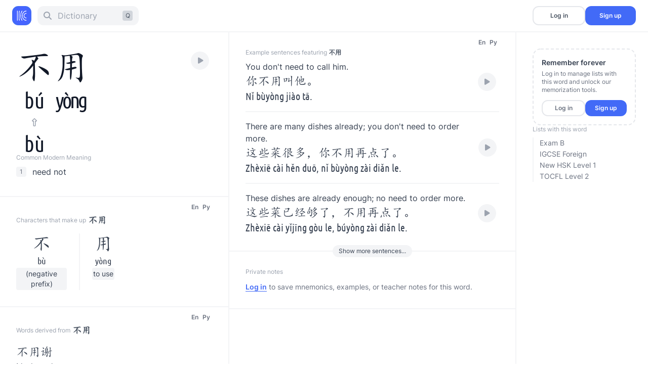

--- FILE ---
content_type: text/html; charset=utf-8
request_url: https://www.hackchinese.com/words/115557
body_size: 2923
content:
<!doctype html>
  <head>
    <script src="https://kit.fontawesome.com/38b66eb98e.js" crossorigin="anonymous"></script>
    <title>Hack Chinese: The modern way to learn Chinese characters</title>
    <link rel="icon" type="image/x-icon" href="/assets/favicon-6fed1f28388353909cd83399bd54ba3dfc111656b782e6a121cbe188e2b997c0.png" />

      <meta name="description" content="The modern way to learn Chinese characters">

      <meta name="robots" content="noindex">

    <meta name="google" content="notranslate" />
    <meta name="viewport" content="width=device-width, initial-scale=1">
    <meta name="keywords" content="learn, hack, chinese, language, online study, flashcards, handwriting">

    <script src="/packs/js/application-7ee86e2f89c789b416fe.js" data-turbolinks-track="reload"></script>
    <link rel="stylesheet" href="/packs/css/application-afa971a6.css" data-turbolinks-track="reload" />

    <meta name="csrf-param" content="authenticity_token" />
<meta name="csrf-token" content="Hc1EGuuSBpojgFL1KB65yoHBYkDfg86S1jyke2DcKdqOBruwxN_6sECatft6g9ePBm3PO-RMsz1gkGZrnnl4yw" />
        <!-- Meta Pixel Code -->
    <script>
    !function(f,b,e,v,n,t,s)
    {if(f.fbq)return;n=f.fbq=function(){n.callMethod?
    n.callMethod.apply(n,arguments):n.queue.push(arguments)};
    if(!f._fbq)f._fbq=n;n.push=n;n.loaded=!0;n.version='2.0';
    n.queue=[];t=b.createElement(e);t.async=!0;
    t.src=v;s=b.getElementsByTagName(e)[0];
    s.parentNode.insertBefore(t,s)}(window, document,'script',
    'https://connect.facebook.net/en_US/fbevents.js');
    fbq('init', '780483088161548');
    fbq('track', 'PageView');
    </script>
    <noscript><img height="1" width="1" style="display:none"
    src="https://www.facebook.com/tr?id=780483088161548&ev=PageView&noscript=1"
    /></noscript>
    <!-- End Meta Pixel Code -->

  </head>

  <body class="font-inter antialiased text-gray-700 dark:text-gray-300 bg-white characterset-simplified font-simplified-kaiti">

    <div class="w-full pt-16">

      <div data-react-class="Dictionary/PublicDictionaryTopNav" data-react-props="{}" data-react-cache-id="Dictionary/PublicDictionaryTopNav-0"></div>

      
<div data-react-class="Dictionary/Entry" data-react-props="{&quot;token&quot;:&quot;Dk3vEF-a6kf4AUPBvonzxZKOxEiKVoaUEt-6xvQzY2idhhC6cNcWbZsbpM_sFJ2AFSJpM7GZ-zukc3jWCpYyeQ&quot;,&quot;word&quot;:{&quot;id&quot;:115557,&quot;simplified&quot;:&quot;不用&quot;,&quot;ugly_epinyin&quot;:&quot;bu2 yong4&quot;,&quot;ugly_opinyin&quot;:&quot;bu4 yong4&quot;,&quot;tpinyin&quot;:&quot;bu yong&quot;,&quot;english&quot;:&quot;need not&quot;,&quot;created_at&quot;:&quot;2018-07-09T05:39:04.325Z&quot;,&quot;updated_at&quot;:&quot;2022-08-24T15:53:56.752Z&quot;,&quot;epinyin&quot;:&quot;bú yòng&quot;,&quot;opinyin&quot;:&quot;bù yòng&quot;,&quot;traditional&quot;:&quot;不用&quot;,&quot;spinyin&quot;:&quot;buyong&quot;,&quot;algolia_english_mobile&quot;:&quot;need not&quot;,&quot;algolia_english_desktop&quot;:&quot;need not&quot;,&quot;score&quot;:5000,&quot;sentences_count&quot;:7,&quot;status&quot;:&quot;approved&quot;,&quot;creator_id&quot;:null,&quot;processed&quot;:false,&quot;num_characters&quot;:2,&quot;etones&quot;:&quot;24&quot;,&quot;otones&quot;:&quot;44&quot;,&quot;crawler_indexable&quot;:false},&quot;commonDefinitions&quot;:[&quot;need not&quot;],&quot;properNouns&quot;:[],&quot;surname&quot;:null,&quot;sentences&quot;:[{&quot;id&quot;:7707,&quot;simplified&quot;:&quot;你不用叫他。&quot;,&quot;english&quot;:&quot;You don&#39;t need to call him.&quot;,&quot;created_at&quot;:&quot;2021-07-03T04:56:54.057Z&quot;,&quot;updated_at&quot;:&quot;2026-01-02T20:13:21.301Z&quot;,&quot;word_id&quot;:115557,&quot;tags&quot;:&quot;em&quot;,&quot;traditional&quot;:&quot;你不用叫他。&quot;,&quot;pinyin&quot;:&quot;Nǐ bùyòng jiào tā.&quot;,&quot;hsk2_level&quot;:2,&quot;hsk3_level&quot;:2},{&quot;id&quot;:26632,&quot;simplified&quot;:&quot;这些菜很多，你不用再点了。&quot;,&quot;english&quot;:&quot;There are many dishes already; you don&#39;t need to order more.&quot;,&quot;created_at&quot;:&quot;2025-12-04T03:19:21.749Z&quot;,&quot;updated_at&quot;:&quot;2026-01-01T06:00:09.044Z&quot;,&quot;word_id&quot;:115557,&quot;tags&quot;:null,&quot;traditional&quot;:&quot;這些菜很多，你不用再點了。&quot;,&quot;pinyin&quot;:&quot;Zhèxiē cài hěn duō, nǐ bùyòng zài diǎn le.&quot;,&quot;hsk2_level&quot;:1,&quot;hsk3_level&quot;:1},{&quot;id&quot;:30065,&quot;simplified&quot;:&quot;这些菜已经够了，不用再点了。&quot;,&quot;english&quot;:&quot;These dishes are already enough; no need to order more.&quot;,&quot;created_at&quot;:&quot;2025-12-05T02:45:34.645Z&quot;,&quot;updated_at&quot;:&quot;2025-12-20T23:44:23.989Z&quot;,&quot;word_id&quot;:115557,&quot;tags&quot;:null,&quot;traditional&quot;:&quot;這些菜已經夠了，不用再點了。&quot;,&quot;pinyin&quot;:&quot;Zhèxiē cài yǐjīng gòu le, búyòng zài diǎn le.&quot;,&quot;hsk2_level&quot;:3,&quot;hsk3_level&quot;:2},{&quot;id&quot;:29534,&quot;simplified&quot;:&quot;不用客气，我们是好朋友。&quot;,&quot;english&quot;:&quot;No need to be polite, we are good friends.&quot;,&quot;created_at&quot;:&quot;2025-12-04T23:11:28.275Z&quot;,&quot;updated_at&quot;:&quot;2025-12-20T23:38:14.699Z&quot;,&quot;word_id&quot;:115557,&quot;tags&quot;:null,&quot;traditional&quot;:&quot;不用客氣，我們是好朋友。&quot;,&quot;pinyin&quot;:&quot;Búyòng kèqi, wǒmen shì hǎo péngyou.&quot;,&quot;hsk2_level&quot;:2,&quot;hsk3_level&quot;:2},{&quot;id&quot;:27322,&quot;simplified&quot;:&quot;不用谢，这是我应该做的。&quot;,&quot;english&quot;:&quot;No need to thank me; this is what I should do.&quot;,&quot;created_at&quot;:&quot;2025-12-04T07:55:54.727Z&quot;,&quot;updated_at&quot;:&quot;2026-01-01T07:07:29.532Z&quot;,&quot;word_id&quot;:115557,&quot;tags&quot;:null,&quot;traditional&quot;:&quot;不用謝，這是我應該做的。&quot;,&quot;pinyin&quot;:&quot;Búyòng xiè, zhè shì wǒ yīnggāi zuò de.&quot;,&quot;hsk2_level&quot;:1,&quot;hsk3_level&quot;:1},{&quot;id&quot;:21498,&quot;simplified&quot;:&quot;今天下雨，你不用来学校。&quot;,&quot;english&quot;:&quot;It is raining today; you don&#39;t need to come to school.&quot;,&quot;created_at&quot;:&quot;2025-11-25T13:27:53.013Z&quot;,&quot;updated_at&quot;:&quot;2026-01-02T17:42:18.656Z&quot;,&quot;word_id&quot;:115557,&quot;tags&quot;:null,&quot;traditional&quot;:&quot;今天下雨，你不用來學校。&quot;,&quot;pinyin&quot;:&quot;Jīntiān xiàyǔ, nǐ búyòng lái xuéxiào.&quot;,&quot;hsk2_level&quot;:1,&quot;hsk3_level&quot;:1},{&quot;id&quot;:28706,&quot;simplified&quot;:&quot;今天下雨了，你不用来学校。&quot;,&quot;english&quot;:&quot;It is raining today; you don&#39;t need to come to school.&quot;,&quot;created_at&quot;:&quot;2025-12-04T16:12:09.106Z&quot;,&quot;updated_at&quot;:&quot;2026-01-01T02:11:59.988Z&quot;,&quot;word_id&quot;:115557,&quot;tags&quot;:null,&quot;traditional&quot;:&quot;今天下雨了，你不用來學校。&quot;,&quot;pinyin&quot;:&quot;Jīntiān xiàyǔ le, nǐ búyòng lái xuéxiào.&quot;,&quot;hsk2_level&quot;:2,&quot;hsk3_level&quot;:1}],&quot;defaultList&quot;:null,&quot;personalLists&quot;:[],&quot;listsWithWord&quot;:[{&quot;name&quot;:&quot;Exam B&quot;,&quot;id&quot;:54437,&quot;url&quot;:&quot;/exams/BCT/exam_levels/45&quot;},{&quot;name&quot;:&quot;IGCSE Foreign&quot;,&quot;id&quot;:633,&quot;url&quot;:&quot;/exams/IGCSE/exam_levels/12&quot;},{&quot;name&quot;:&quot;New HSK Level 1&quot;,&quot;id&quot;:11516,&quot;url&quot;:&quot;/exams/New%20HSK%203/exam_levels/18&quot;},{&quot;name&quot;:&quot;TOCFL Level 2&quot;,&quot;id&quot;:9370,&quot;url&quot;:&quot;/exams/TOCFL/exam_levels/14&quot;}],&quot;userListsWithWord&quot;:[],&quot;userWordNote&quot;:{&quot;id&quot;:null,&quot;user_id&quot;:null,&quot;word_id&quot;:null,&quot;note&quot;:&quot;&quot;,&quot;created_at&quot;:null,&quot;updated_at&quot;:null},&quot;userWordStatus&quot;:&quot;unstudied&quot;,&quot;wordAttempts&quot;:[],&quot;userWord&quot;:null,&quot;userWordBaseStatus&quot;:&quot;unstudied&quot;,&quot;outlierDataExists&quot;:false,&quot;outlier&quot;:null,&quot;compounds&quot;:[{&quot;id&quot;:115560,&quot;simplified&quot;:&quot;不用谢&quot;,&quot;traditional&quot;:&quot;不用謝&quot;,&quot;opinyin&quot;:&quot;bù yòng xiè&quot;,&quot;english&quot;:&quot;You&#39;re welcome&quot;,&quot;status&quot;:&quot;unstudied&quot;},{&quot;id&quot;:115559,&quot;simplified&quot;:&quot;不用找&quot;,&quot;traditional&quot;:&quot;不用找&quot;,&quot;opinyin&quot;:&quot;bù yòng zhǎo&quot;,&quot;english&quot;:&quot;\&quot;keep the change\&quot; (restaurant expression)&quot;,&quot;status&quot;:&quot;unstudied&quot;},{&quot;id&quot;:121921,&quot;simplified&quot;:&quot;备而不用&quot;,&quot;traditional&quot;:&quot;備而不用&quot;,&quot;opinyin&quot;:&quot;bèi ér bù yòng&quot;,&quot;english&quot;:&quot;have sth ready just in case&quot;,&quot;status&quot;:&quot;unstudied&quot;},{&quot;id&quot;:213333,&quot;simplified&quot;:&quot;重罚不用&quot;,&quot;traditional&quot;:&quot;重罰不用&quot;,&quot;opinyin&quot;:&quot;zhòng fá bù yòng&quot;,&quot;english&quot;:&quot;do not punish severely (and do not reward too generously)&quot;,&quot;status&quot;:&quot;unstudied&quot;},{&quot;id&quot;:115558,&quot;simplified&quot;:&quot;不用客气&quot;,&quot;traditional&quot;:&quot;不用客氣&quot;,&quot;opinyin&quot;:&quot;bù yòng kè qi&quot;,&quot;english&quot;:&quot;you&#39;re welcome&quot;,&quot;status&quot;:&quot;unstudied&quot;},{&quot;id&quot;:231472,&quot;simplified&quot;:&quot;不用了&quot;,&quot;traditional&quot;:&quot;不用了&quot;,&quot;opinyin&quot;:&quot;bù yòng le&quot;,&quot;english&quot;:&quot;that is okay&quot;,&quot;status&quot;:&quot;unstudied&quot;},{&quot;id&quot;:230325,&quot;simplified&quot;:&quot;不用接&quot;,&quot;traditional&quot;:&quot;不用接&quot;,&quot;opinyin&quot;:&quot;bù yòng jiē&quot;,&quot;english&quot;:&quot;no need to pick up&quot;,&quot;status&quot;:&quot;unstudied&quot;},{&quot;id&quot;:228059,&quot;simplified&quot;:&quot;不用说&quot;,&quot;traditional&quot;:&quot;不用說&quot;,&quot;opinyin&quot;:&quot;bù yòng shuō&quot;,&quot;english&quot;:&quot;needless to say&quot;,&quot;status&quot;:&quot;unstudied&quot;},{&quot;id&quot;:268818,&quot;simplified&quot;:&quot;不用受罪&quot;,&quot;traditional&quot;:&quot;不用受罪&quot;,&quot;opinyin&quot;:&quot;bù yòng shòu zuì&quot;,&quot;english&quot;:&quot;do not have to suffer&quot;,&quot;status&quot;:&quot;unstudied&quot;},{&quot;id&quot;:233248,&quot;simplified&quot;:&quot;不用找了&quot;,&quot;traditional&quot;:&quot;不用找了&quot;,&quot;opinyin&quot;:&quot;bù yòng zhǎo le&quot;,&quot;english&quot;:&quot;\&quot;you don&#39;t need to give change\&quot;&quot;,&quot;status&quot;:&quot;unstudied&quot;},{&quot;id&quot;:243843,&quot;simplified&quot;:&quot;不用谢了&quot;,&quot;traditional&quot;:&quot;不用謝了&quot;,&quot;opinyin&quot;:&quot;bù yòng xiè le&quot;,&quot;english&quot;:&quot;no thanks&quot;,&quot;status&quot;:&quot;unstudied&quot;},{&quot;id&quot;:242224,&quot;simplified&quot;:&quot;更不用说&quot;,&quot;traditional&quot;:&quot;更不用说&quot;,&quot;opinyin&quot;:&quot;gèng bú yòng shuō&quot;,&quot;english&quot;:&quot;to say nothing of&quot;,&quot;status&quot;:&quot;unstudied&quot;}],&quot;components&quot;:[{&quot;id&quot;:115013,&quot;simplified&quot;:&quot;不&quot;,&quot;traditional&quot;:&quot;不&quot;,&quot;opinyin&quot;:&quot;bù&quot;,&quot;english&quot;:&quot;(negative prefix)/not/no&quot;,&quot;status&quot;:&quot;unstudied&quot;},{&quot;id&quot;:180920,&quot;simplified&quot;:&quot;用&quot;,&quot;traditional&quot;:&quot;用&quot;,&quot;opinyin&quot;:&quot;yòng&quot;,&quot;english&quot;:&quot;to use/to employ/to have to/to eat or drink/expense or outlay/usefulness/hence/therefore&quot;,&quot;status&quot;:&quot;unstudied&quot;}],&quot;viewer&quot;:{&quot;loggedIn&quot;:false,&quot;admin&quot;:false,&quot;activeSubscription&quot;:false}}" data-react-cache-id="Dictionary/Entry-0"></div>

      <div class="w-full bg-gray-50 border-t-2 border-gray-100 -translate-y-[2px] z-[-1]">
       <div data-react-class="Footer" data-react-props="{}" data-react-cache-id="Footer-0"></div>
      </div>

    </div>

  </body>
</html>
